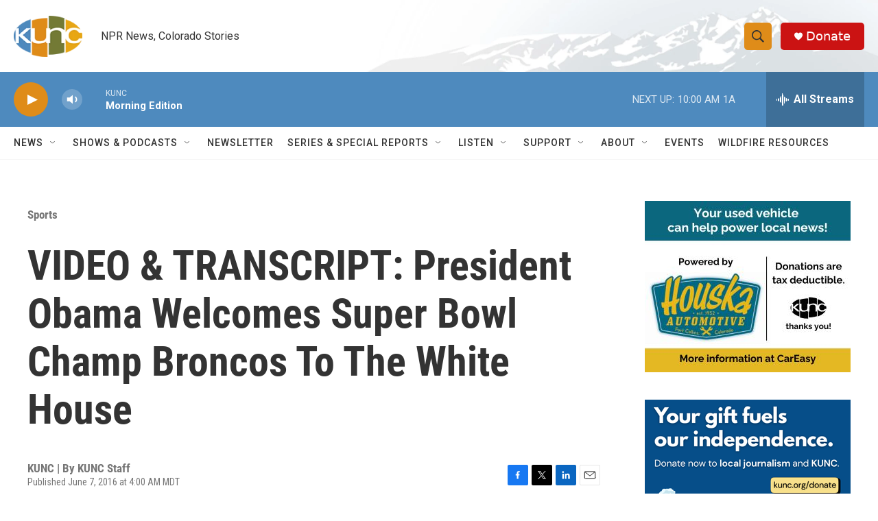

--- FILE ---
content_type: text/html; charset=utf-8
request_url: https://www.google.com/recaptcha/api2/aframe
body_size: 266
content:
<!DOCTYPE HTML><html><head><meta http-equiv="content-type" content="text/html; charset=UTF-8"></head><body><script nonce="oci9tE9FGj5S__onWNxBJg">/** Anti-fraud and anti-abuse applications only. See google.com/recaptcha */ try{var clients={'sodar':'https://pagead2.googlesyndication.com/pagead/sodar?'};window.addEventListener("message",function(a){try{if(a.source===window.parent){var b=JSON.parse(a.data);var c=clients[b['id']];if(c){var d=document.createElement('img');d.src=c+b['params']+'&rc='+(localStorage.getItem("rc::a")?sessionStorage.getItem("rc::b"):"");window.document.body.appendChild(d);sessionStorage.setItem("rc::e",parseInt(sessionStorage.getItem("rc::e")||0)+1);localStorage.setItem("rc::h",'1769095369874');}}}catch(b){}});window.parent.postMessage("_grecaptcha_ready", "*");}catch(b){}</script></body></html>